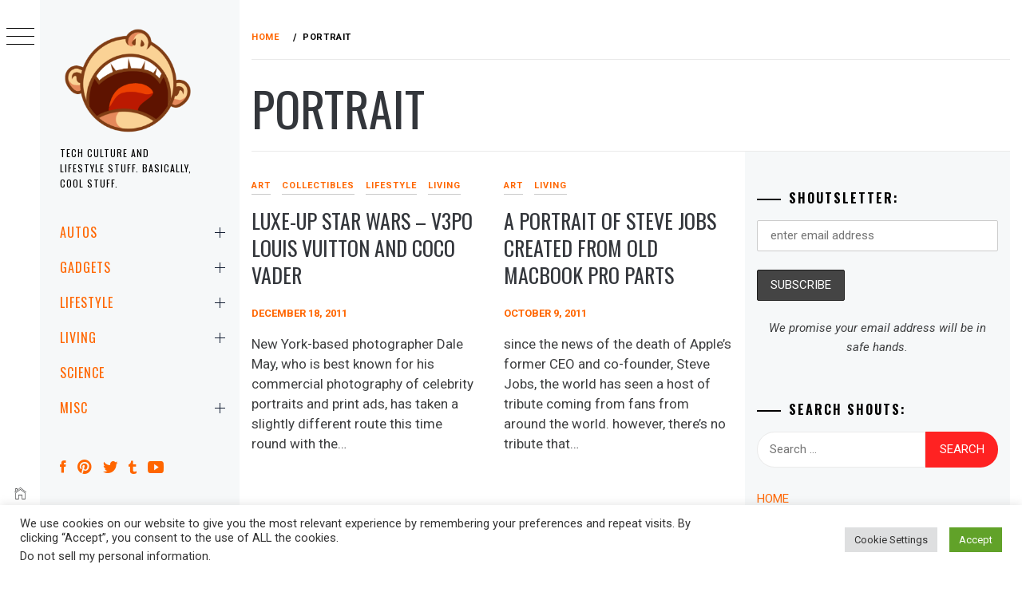

--- FILE ---
content_type: text/html; charset=utf-8
request_url: https://www.google.com/recaptcha/api2/anchor?ar=1&k=6LcAxQYjAAAAAKZZUEfD1juCbBrME2snZ3ePf3ls&co=aHR0cHM6Ly9taWtlc2hvdXRzLmNvbTo0NDM.&hl=en&v=PoyoqOPhxBO7pBk68S4YbpHZ&size=invisible&anchor-ms=20000&execute-ms=30000&cb=hs807wp2cx5r
body_size: 48832
content:
<!DOCTYPE HTML><html dir="ltr" lang="en"><head><meta http-equiv="Content-Type" content="text/html; charset=UTF-8">
<meta http-equiv="X-UA-Compatible" content="IE=edge">
<title>reCAPTCHA</title>
<style type="text/css">
/* cyrillic-ext */
@font-face {
  font-family: 'Roboto';
  font-style: normal;
  font-weight: 400;
  font-stretch: 100%;
  src: url(//fonts.gstatic.com/s/roboto/v48/KFO7CnqEu92Fr1ME7kSn66aGLdTylUAMa3GUBHMdazTgWw.woff2) format('woff2');
  unicode-range: U+0460-052F, U+1C80-1C8A, U+20B4, U+2DE0-2DFF, U+A640-A69F, U+FE2E-FE2F;
}
/* cyrillic */
@font-face {
  font-family: 'Roboto';
  font-style: normal;
  font-weight: 400;
  font-stretch: 100%;
  src: url(//fonts.gstatic.com/s/roboto/v48/KFO7CnqEu92Fr1ME7kSn66aGLdTylUAMa3iUBHMdazTgWw.woff2) format('woff2');
  unicode-range: U+0301, U+0400-045F, U+0490-0491, U+04B0-04B1, U+2116;
}
/* greek-ext */
@font-face {
  font-family: 'Roboto';
  font-style: normal;
  font-weight: 400;
  font-stretch: 100%;
  src: url(//fonts.gstatic.com/s/roboto/v48/KFO7CnqEu92Fr1ME7kSn66aGLdTylUAMa3CUBHMdazTgWw.woff2) format('woff2');
  unicode-range: U+1F00-1FFF;
}
/* greek */
@font-face {
  font-family: 'Roboto';
  font-style: normal;
  font-weight: 400;
  font-stretch: 100%;
  src: url(//fonts.gstatic.com/s/roboto/v48/KFO7CnqEu92Fr1ME7kSn66aGLdTylUAMa3-UBHMdazTgWw.woff2) format('woff2');
  unicode-range: U+0370-0377, U+037A-037F, U+0384-038A, U+038C, U+038E-03A1, U+03A3-03FF;
}
/* math */
@font-face {
  font-family: 'Roboto';
  font-style: normal;
  font-weight: 400;
  font-stretch: 100%;
  src: url(//fonts.gstatic.com/s/roboto/v48/KFO7CnqEu92Fr1ME7kSn66aGLdTylUAMawCUBHMdazTgWw.woff2) format('woff2');
  unicode-range: U+0302-0303, U+0305, U+0307-0308, U+0310, U+0312, U+0315, U+031A, U+0326-0327, U+032C, U+032F-0330, U+0332-0333, U+0338, U+033A, U+0346, U+034D, U+0391-03A1, U+03A3-03A9, U+03B1-03C9, U+03D1, U+03D5-03D6, U+03F0-03F1, U+03F4-03F5, U+2016-2017, U+2034-2038, U+203C, U+2040, U+2043, U+2047, U+2050, U+2057, U+205F, U+2070-2071, U+2074-208E, U+2090-209C, U+20D0-20DC, U+20E1, U+20E5-20EF, U+2100-2112, U+2114-2115, U+2117-2121, U+2123-214F, U+2190, U+2192, U+2194-21AE, U+21B0-21E5, U+21F1-21F2, U+21F4-2211, U+2213-2214, U+2216-22FF, U+2308-230B, U+2310, U+2319, U+231C-2321, U+2336-237A, U+237C, U+2395, U+239B-23B7, U+23D0, U+23DC-23E1, U+2474-2475, U+25AF, U+25B3, U+25B7, U+25BD, U+25C1, U+25CA, U+25CC, U+25FB, U+266D-266F, U+27C0-27FF, U+2900-2AFF, U+2B0E-2B11, U+2B30-2B4C, U+2BFE, U+3030, U+FF5B, U+FF5D, U+1D400-1D7FF, U+1EE00-1EEFF;
}
/* symbols */
@font-face {
  font-family: 'Roboto';
  font-style: normal;
  font-weight: 400;
  font-stretch: 100%;
  src: url(//fonts.gstatic.com/s/roboto/v48/KFO7CnqEu92Fr1ME7kSn66aGLdTylUAMaxKUBHMdazTgWw.woff2) format('woff2');
  unicode-range: U+0001-000C, U+000E-001F, U+007F-009F, U+20DD-20E0, U+20E2-20E4, U+2150-218F, U+2190, U+2192, U+2194-2199, U+21AF, U+21E6-21F0, U+21F3, U+2218-2219, U+2299, U+22C4-22C6, U+2300-243F, U+2440-244A, U+2460-24FF, U+25A0-27BF, U+2800-28FF, U+2921-2922, U+2981, U+29BF, U+29EB, U+2B00-2BFF, U+4DC0-4DFF, U+FFF9-FFFB, U+10140-1018E, U+10190-1019C, U+101A0, U+101D0-101FD, U+102E0-102FB, U+10E60-10E7E, U+1D2C0-1D2D3, U+1D2E0-1D37F, U+1F000-1F0FF, U+1F100-1F1AD, U+1F1E6-1F1FF, U+1F30D-1F30F, U+1F315, U+1F31C, U+1F31E, U+1F320-1F32C, U+1F336, U+1F378, U+1F37D, U+1F382, U+1F393-1F39F, U+1F3A7-1F3A8, U+1F3AC-1F3AF, U+1F3C2, U+1F3C4-1F3C6, U+1F3CA-1F3CE, U+1F3D4-1F3E0, U+1F3ED, U+1F3F1-1F3F3, U+1F3F5-1F3F7, U+1F408, U+1F415, U+1F41F, U+1F426, U+1F43F, U+1F441-1F442, U+1F444, U+1F446-1F449, U+1F44C-1F44E, U+1F453, U+1F46A, U+1F47D, U+1F4A3, U+1F4B0, U+1F4B3, U+1F4B9, U+1F4BB, U+1F4BF, U+1F4C8-1F4CB, U+1F4D6, U+1F4DA, U+1F4DF, U+1F4E3-1F4E6, U+1F4EA-1F4ED, U+1F4F7, U+1F4F9-1F4FB, U+1F4FD-1F4FE, U+1F503, U+1F507-1F50B, U+1F50D, U+1F512-1F513, U+1F53E-1F54A, U+1F54F-1F5FA, U+1F610, U+1F650-1F67F, U+1F687, U+1F68D, U+1F691, U+1F694, U+1F698, U+1F6AD, U+1F6B2, U+1F6B9-1F6BA, U+1F6BC, U+1F6C6-1F6CF, U+1F6D3-1F6D7, U+1F6E0-1F6EA, U+1F6F0-1F6F3, U+1F6F7-1F6FC, U+1F700-1F7FF, U+1F800-1F80B, U+1F810-1F847, U+1F850-1F859, U+1F860-1F887, U+1F890-1F8AD, U+1F8B0-1F8BB, U+1F8C0-1F8C1, U+1F900-1F90B, U+1F93B, U+1F946, U+1F984, U+1F996, U+1F9E9, U+1FA00-1FA6F, U+1FA70-1FA7C, U+1FA80-1FA89, U+1FA8F-1FAC6, U+1FACE-1FADC, U+1FADF-1FAE9, U+1FAF0-1FAF8, U+1FB00-1FBFF;
}
/* vietnamese */
@font-face {
  font-family: 'Roboto';
  font-style: normal;
  font-weight: 400;
  font-stretch: 100%;
  src: url(//fonts.gstatic.com/s/roboto/v48/KFO7CnqEu92Fr1ME7kSn66aGLdTylUAMa3OUBHMdazTgWw.woff2) format('woff2');
  unicode-range: U+0102-0103, U+0110-0111, U+0128-0129, U+0168-0169, U+01A0-01A1, U+01AF-01B0, U+0300-0301, U+0303-0304, U+0308-0309, U+0323, U+0329, U+1EA0-1EF9, U+20AB;
}
/* latin-ext */
@font-face {
  font-family: 'Roboto';
  font-style: normal;
  font-weight: 400;
  font-stretch: 100%;
  src: url(//fonts.gstatic.com/s/roboto/v48/KFO7CnqEu92Fr1ME7kSn66aGLdTylUAMa3KUBHMdazTgWw.woff2) format('woff2');
  unicode-range: U+0100-02BA, U+02BD-02C5, U+02C7-02CC, U+02CE-02D7, U+02DD-02FF, U+0304, U+0308, U+0329, U+1D00-1DBF, U+1E00-1E9F, U+1EF2-1EFF, U+2020, U+20A0-20AB, U+20AD-20C0, U+2113, U+2C60-2C7F, U+A720-A7FF;
}
/* latin */
@font-face {
  font-family: 'Roboto';
  font-style: normal;
  font-weight: 400;
  font-stretch: 100%;
  src: url(//fonts.gstatic.com/s/roboto/v48/KFO7CnqEu92Fr1ME7kSn66aGLdTylUAMa3yUBHMdazQ.woff2) format('woff2');
  unicode-range: U+0000-00FF, U+0131, U+0152-0153, U+02BB-02BC, U+02C6, U+02DA, U+02DC, U+0304, U+0308, U+0329, U+2000-206F, U+20AC, U+2122, U+2191, U+2193, U+2212, U+2215, U+FEFF, U+FFFD;
}
/* cyrillic-ext */
@font-face {
  font-family: 'Roboto';
  font-style: normal;
  font-weight: 500;
  font-stretch: 100%;
  src: url(//fonts.gstatic.com/s/roboto/v48/KFO7CnqEu92Fr1ME7kSn66aGLdTylUAMa3GUBHMdazTgWw.woff2) format('woff2');
  unicode-range: U+0460-052F, U+1C80-1C8A, U+20B4, U+2DE0-2DFF, U+A640-A69F, U+FE2E-FE2F;
}
/* cyrillic */
@font-face {
  font-family: 'Roboto';
  font-style: normal;
  font-weight: 500;
  font-stretch: 100%;
  src: url(//fonts.gstatic.com/s/roboto/v48/KFO7CnqEu92Fr1ME7kSn66aGLdTylUAMa3iUBHMdazTgWw.woff2) format('woff2');
  unicode-range: U+0301, U+0400-045F, U+0490-0491, U+04B0-04B1, U+2116;
}
/* greek-ext */
@font-face {
  font-family: 'Roboto';
  font-style: normal;
  font-weight: 500;
  font-stretch: 100%;
  src: url(//fonts.gstatic.com/s/roboto/v48/KFO7CnqEu92Fr1ME7kSn66aGLdTylUAMa3CUBHMdazTgWw.woff2) format('woff2');
  unicode-range: U+1F00-1FFF;
}
/* greek */
@font-face {
  font-family: 'Roboto';
  font-style: normal;
  font-weight: 500;
  font-stretch: 100%;
  src: url(//fonts.gstatic.com/s/roboto/v48/KFO7CnqEu92Fr1ME7kSn66aGLdTylUAMa3-UBHMdazTgWw.woff2) format('woff2');
  unicode-range: U+0370-0377, U+037A-037F, U+0384-038A, U+038C, U+038E-03A1, U+03A3-03FF;
}
/* math */
@font-face {
  font-family: 'Roboto';
  font-style: normal;
  font-weight: 500;
  font-stretch: 100%;
  src: url(//fonts.gstatic.com/s/roboto/v48/KFO7CnqEu92Fr1ME7kSn66aGLdTylUAMawCUBHMdazTgWw.woff2) format('woff2');
  unicode-range: U+0302-0303, U+0305, U+0307-0308, U+0310, U+0312, U+0315, U+031A, U+0326-0327, U+032C, U+032F-0330, U+0332-0333, U+0338, U+033A, U+0346, U+034D, U+0391-03A1, U+03A3-03A9, U+03B1-03C9, U+03D1, U+03D5-03D6, U+03F0-03F1, U+03F4-03F5, U+2016-2017, U+2034-2038, U+203C, U+2040, U+2043, U+2047, U+2050, U+2057, U+205F, U+2070-2071, U+2074-208E, U+2090-209C, U+20D0-20DC, U+20E1, U+20E5-20EF, U+2100-2112, U+2114-2115, U+2117-2121, U+2123-214F, U+2190, U+2192, U+2194-21AE, U+21B0-21E5, U+21F1-21F2, U+21F4-2211, U+2213-2214, U+2216-22FF, U+2308-230B, U+2310, U+2319, U+231C-2321, U+2336-237A, U+237C, U+2395, U+239B-23B7, U+23D0, U+23DC-23E1, U+2474-2475, U+25AF, U+25B3, U+25B7, U+25BD, U+25C1, U+25CA, U+25CC, U+25FB, U+266D-266F, U+27C0-27FF, U+2900-2AFF, U+2B0E-2B11, U+2B30-2B4C, U+2BFE, U+3030, U+FF5B, U+FF5D, U+1D400-1D7FF, U+1EE00-1EEFF;
}
/* symbols */
@font-face {
  font-family: 'Roboto';
  font-style: normal;
  font-weight: 500;
  font-stretch: 100%;
  src: url(//fonts.gstatic.com/s/roboto/v48/KFO7CnqEu92Fr1ME7kSn66aGLdTylUAMaxKUBHMdazTgWw.woff2) format('woff2');
  unicode-range: U+0001-000C, U+000E-001F, U+007F-009F, U+20DD-20E0, U+20E2-20E4, U+2150-218F, U+2190, U+2192, U+2194-2199, U+21AF, U+21E6-21F0, U+21F3, U+2218-2219, U+2299, U+22C4-22C6, U+2300-243F, U+2440-244A, U+2460-24FF, U+25A0-27BF, U+2800-28FF, U+2921-2922, U+2981, U+29BF, U+29EB, U+2B00-2BFF, U+4DC0-4DFF, U+FFF9-FFFB, U+10140-1018E, U+10190-1019C, U+101A0, U+101D0-101FD, U+102E0-102FB, U+10E60-10E7E, U+1D2C0-1D2D3, U+1D2E0-1D37F, U+1F000-1F0FF, U+1F100-1F1AD, U+1F1E6-1F1FF, U+1F30D-1F30F, U+1F315, U+1F31C, U+1F31E, U+1F320-1F32C, U+1F336, U+1F378, U+1F37D, U+1F382, U+1F393-1F39F, U+1F3A7-1F3A8, U+1F3AC-1F3AF, U+1F3C2, U+1F3C4-1F3C6, U+1F3CA-1F3CE, U+1F3D4-1F3E0, U+1F3ED, U+1F3F1-1F3F3, U+1F3F5-1F3F7, U+1F408, U+1F415, U+1F41F, U+1F426, U+1F43F, U+1F441-1F442, U+1F444, U+1F446-1F449, U+1F44C-1F44E, U+1F453, U+1F46A, U+1F47D, U+1F4A3, U+1F4B0, U+1F4B3, U+1F4B9, U+1F4BB, U+1F4BF, U+1F4C8-1F4CB, U+1F4D6, U+1F4DA, U+1F4DF, U+1F4E3-1F4E6, U+1F4EA-1F4ED, U+1F4F7, U+1F4F9-1F4FB, U+1F4FD-1F4FE, U+1F503, U+1F507-1F50B, U+1F50D, U+1F512-1F513, U+1F53E-1F54A, U+1F54F-1F5FA, U+1F610, U+1F650-1F67F, U+1F687, U+1F68D, U+1F691, U+1F694, U+1F698, U+1F6AD, U+1F6B2, U+1F6B9-1F6BA, U+1F6BC, U+1F6C6-1F6CF, U+1F6D3-1F6D7, U+1F6E0-1F6EA, U+1F6F0-1F6F3, U+1F6F7-1F6FC, U+1F700-1F7FF, U+1F800-1F80B, U+1F810-1F847, U+1F850-1F859, U+1F860-1F887, U+1F890-1F8AD, U+1F8B0-1F8BB, U+1F8C0-1F8C1, U+1F900-1F90B, U+1F93B, U+1F946, U+1F984, U+1F996, U+1F9E9, U+1FA00-1FA6F, U+1FA70-1FA7C, U+1FA80-1FA89, U+1FA8F-1FAC6, U+1FACE-1FADC, U+1FADF-1FAE9, U+1FAF0-1FAF8, U+1FB00-1FBFF;
}
/* vietnamese */
@font-face {
  font-family: 'Roboto';
  font-style: normal;
  font-weight: 500;
  font-stretch: 100%;
  src: url(//fonts.gstatic.com/s/roboto/v48/KFO7CnqEu92Fr1ME7kSn66aGLdTylUAMa3OUBHMdazTgWw.woff2) format('woff2');
  unicode-range: U+0102-0103, U+0110-0111, U+0128-0129, U+0168-0169, U+01A0-01A1, U+01AF-01B0, U+0300-0301, U+0303-0304, U+0308-0309, U+0323, U+0329, U+1EA0-1EF9, U+20AB;
}
/* latin-ext */
@font-face {
  font-family: 'Roboto';
  font-style: normal;
  font-weight: 500;
  font-stretch: 100%;
  src: url(//fonts.gstatic.com/s/roboto/v48/KFO7CnqEu92Fr1ME7kSn66aGLdTylUAMa3KUBHMdazTgWw.woff2) format('woff2');
  unicode-range: U+0100-02BA, U+02BD-02C5, U+02C7-02CC, U+02CE-02D7, U+02DD-02FF, U+0304, U+0308, U+0329, U+1D00-1DBF, U+1E00-1E9F, U+1EF2-1EFF, U+2020, U+20A0-20AB, U+20AD-20C0, U+2113, U+2C60-2C7F, U+A720-A7FF;
}
/* latin */
@font-face {
  font-family: 'Roboto';
  font-style: normal;
  font-weight: 500;
  font-stretch: 100%;
  src: url(//fonts.gstatic.com/s/roboto/v48/KFO7CnqEu92Fr1ME7kSn66aGLdTylUAMa3yUBHMdazQ.woff2) format('woff2');
  unicode-range: U+0000-00FF, U+0131, U+0152-0153, U+02BB-02BC, U+02C6, U+02DA, U+02DC, U+0304, U+0308, U+0329, U+2000-206F, U+20AC, U+2122, U+2191, U+2193, U+2212, U+2215, U+FEFF, U+FFFD;
}
/* cyrillic-ext */
@font-face {
  font-family: 'Roboto';
  font-style: normal;
  font-weight: 900;
  font-stretch: 100%;
  src: url(//fonts.gstatic.com/s/roboto/v48/KFO7CnqEu92Fr1ME7kSn66aGLdTylUAMa3GUBHMdazTgWw.woff2) format('woff2');
  unicode-range: U+0460-052F, U+1C80-1C8A, U+20B4, U+2DE0-2DFF, U+A640-A69F, U+FE2E-FE2F;
}
/* cyrillic */
@font-face {
  font-family: 'Roboto';
  font-style: normal;
  font-weight: 900;
  font-stretch: 100%;
  src: url(//fonts.gstatic.com/s/roboto/v48/KFO7CnqEu92Fr1ME7kSn66aGLdTylUAMa3iUBHMdazTgWw.woff2) format('woff2');
  unicode-range: U+0301, U+0400-045F, U+0490-0491, U+04B0-04B1, U+2116;
}
/* greek-ext */
@font-face {
  font-family: 'Roboto';
  font-style: normal;
  font-weight: 900;
  font-stretch: 100%;
  src: url(//fonts.gstatic.com/s/roboto/v48/KFO7CnqEu92Fr1ME7kSn66aGLdTylUAMa3CUBHMdazTgWw.woff2) format('woff2');
  unicode-range: U+1F00-1FFF;
}
/* greek */
@font-face {
  font-family: 'Roboto';
  font-style: normal;
  font-weight: 900;
  font-stretch: 100%;
  src: url(//fonts.gstatic.com/s/roboto/v48/KFO7CnqEu92Fr1ME7kSn66aGLdTylUAMa3-UBHMdazTgWw.woff2) format('woff2');
  unicode-range: U+0370-0377, U+037A-037F, U+0384-038A, U+038C, U+038E-03A1, U+03A3-03FF;
}
/* math */
@font-face {
  font-family: 'Roboto';
  font-style: normal;
  font-weight: 900;
  font-stretch: 100%;
  src: url(//fonts.gstatic.com/s/roboto/v48/KFO7CnqEu92Fr1ME7kSn66aGLdTylUAMawCUBHMdazTgWw.woff2) format('woff2');
  unicode-range: U+0302-0303, U+0305, U+0307-0308, U+0310, U+0312, U+0315, U+031A, U+0326-0327, U+032C, U+032F-0330, U+0332-0333, U+0338, U+033A, U+0346, U+034D, U+0391-03A1, U+03A3-03A9, U+03B1-03C9, U+03D1, U+03D5-03D6, U+03F0-03F1, U+03F4-03F5, U+2016-2017, U+2034-2038, U+203C, U+2040, U+2043, U+2047, U+2050, U+2057, U+205F, U+2070-2071, U+2074-208E, U+2090-209C, U+20D0-20DC, U+20E1, U+20E5-20EF, U+2100-2112, U+2114-2115, U+2117-2121, U+2123-214F, U+2190, U+2192, U+2194-21AE, U+21B0-21E5, U+21F1-21F2, U+21F4-2211, U+2213-2214, U+2216-22FF, U+2308-230B, U+2310, U+2319, U+231C-2321, U+2336-237A, U+237C, U+2395, U+239B-23B7, U+23D0, U+23DC-23E1, U+2474-2475, U+25AF, U+25B3, U+25B7, U+25BD, U+25C1, U+25CA, U+25CC, U+25FB, U+266D-266F, U+27C0-27FF, U+2900-2AFF, U+2B0E-2B11, U+2B30-2B4C, U+2BFE, U+3030, U+FF5B, U+FF5D, U+1D400-1D7FF, U+1EE00-1EEFF;
}
/* symbols */
@font-face {
  font-family: 'Roboto';
  font-style: normal;
  font-weight: 900;
  font-stretch: 100%;
  src: url(//fonts.gstatic.com/s/roboto/v48/KFO7CnqEu92Fr1ME7kSn66aGLdTylUAMaxKUBHMdazTgWw.woff2) format('woff2');
  unicode-range: U+0001-000C, U+000E-001F, U+007F-009F, U+20DD-20E0, U+20E2-20E4, U+2150-218F, U+2190, U+2192, U+2194-2199, U+21AF, U+21E6-21F0, U+21F3, U+2218-2219, U+2299, U+22C4-22C6, U+2300-243F, U+2440-244A, U+2460-24FF, U+25A0-27BF, U+2800-28FF, U+2921-2922, U+2981, U+29BF, U+29EB, U+2B00-2BFF, U+4DC0-4DFF, U+FFF9-FFFB, U+10140-1018E, U+10190-1019C, U+101A0, U+101D0-101FD, U+102E0-102FB, U+10E60-10E7E, U+1D2C0-1D2D3, U+1D2E0-1D37F, U+1F000-1F0FF, U+1F100-1F1AD, U+1F1E6-1F1FF, U+1F30D-1F30F, U+1F315, U+1F31C, U+1F31E, U+1F320-1F32C, U+1F336, U+1F378, U+1F37D, U+1F382, U+1F393-1F39F, U+1F3A7-1F3A8, U+1F3AC-1F3AF, U+1F3C2, U+1F3C4-1F3C6, U+1F3CA-1F3CE, U+1F3D4-1F3E0, U+1F3ED, U+1F3F1-1F3F3, U+1F3F5-1F3F7, U+1F408, U+1F415, U+1F41F, U+1F426, U+1F43F, U+1F441-1F442, U+1F444, U+1F446-1F449, U+1F44C-1F44E, U+1F453, U+1F46A, U+1F47D, U+1F4A3, U+1F4B0, U+1F4B3, U+1F4B9, U+1F4BB, U+1F4BF, U+1F4C8-1F4CB, U+1F4D6, U+1F4DA, U+1F4DF, U+1F4E3-1F4E6, U+1F4EA-1F4ED, U+1F4F7, U+1F4F9-1F4FB, U+1F4FD-1F4FE, U+1F503, U+1F507-1F50B, U+1F50D, U+1F512-1F513, U+1F53E-1F54A, U+1F54F-1F5FA, U+1F610, U+1F650-1F67F, U+1F687, U+1F68D, U+1F691, U+1F694, U+1F698, U+1F6AD, U+1F6B2, U+1F6B9-1F6BA, U+1F6BC, U+1F6C6-1F6CF, U+1F6D3-1F6D7, U+1F6E0-1F6EA, U+1F6F0-1F6F3, U+1F6F7-1F6FC, U+1F700-1F7FF, U+1F800-1F80B, U+1F810-1F847, U+1F850-1F859, U+1F860-1F887, U+1F890-1F8AD, U+1F8B0-1F8BB, U+1F8C0-1F8C1, U+1F900-1F90B, U+1F93B, U+1F946, U+1F984, U+1F996, U+1F9E9, U+1FA00-1FA6F, U+1FA70-1FA7C, U+1FA80-1FA89, U+1FA8F-1FAC6, U+1FACE-1FADC, U+1FADF-1FAE9, U+1FAF0-1FAF8, U+1FB00-1FBFF;
}
/* vietnamese */
@font-face {
  font-family: 'Roboto';
  font-style: normal;
  font-weight: 900;
  font-stretch: 100%;
  src: url(//fonts.gstatic.com/s/roboto/v48/KFO7CnqEu92Fr1ME7kSn66aGLdTylUAMa3OUBHMdazTgWw.woff2) format('woff2');
  unicode-range: U+0102-0103, U+0110-0111, U+0128-0129, U+0168-0169, U+01A0-01A1, U+01AF-01B0, U+0300-0301, U+0303-0304, U+0308-0309, U+0323, U+0329, U+1EA0-1EF9, U+20AB;
}
/* latin-ext */
@font-face {
  font-family: 'Roboto';
  font-style: normal;
  font-weight: 900;
  font-stretch: 100%;
  src: url(//fonts.gstatic.com/s/roboto/v48/KFO7CnqEu92Fr1ME7kSn66aGLdTylUAMa3KUBHMdazTgWw.woff2) format('woff2');
  unicode-range: U+0100-02BA, U+02BD-02C5, U+02C7-02CC, U+02CE-02D7, U+02DD-02FF, U+0304, U+0308, U+0329, U+1D00-1DBF, U+1E00-1E9F, U+1EF2-1EFF, U+2020, U+20A0-20AB, U+20AD-20C0, U+2113, U+2C60-2C7F, U+A720-A7FF;
}
/* latin */
@font-face {
  font-family: 'Roboto';
  font-style: normal;
  font-weight: 900;
  font-stretch: 100%;
  src: url(//fonts.gstatic.com/s/roboto/v48/KFO7CnqEu92Fr1ME7kSn66aGLdTylUAMa3yUBHMdazQ.woff2) format('woff2');
  unicode-range: U+0000-00FF, U+0131, U+0152-0153, U+02BB-02BC, U+02C6, U+02DA, U+02DC, U+0304, U+0308, U+0329, U+2000-206F, U+20AC, U+2122, U+2191, U+2193, U+2212, U+2215, U+FEFF, U+FFFD;
}

</style>
<link rel="stylesheet" type="text/css" href="https://www.gstatic.com/recaptcha/releases/PoyoqOPhxBO7pBk68S4YbpHZ/styles__ltr.css">
<script nonce="RFrtcHJ6xQLmAMvlshgPvw" type="text/javascript">window['__recaptcha_api'] = 'https://www.google.com/recaptcha/api2/';</script>
<script type="text/javascript" src="https://www.gstatic.com/recaptcha/releases/PoyoqOPhxBO7pBk68S4YbpHZ/recaptcha__en.js" nonce="RFrtcHJ6xQLmAMvlshgPvw">
      
    </script></head>
<body><div id="rc-anchor-alert" class="rc-anchor-alert"></div>
<input type="hidden" id="recaptcha-token" value="[base64]">
<script type="text/javascript" nonce="RFrtcHJ6xQLmAMvlshgPvw">
      recaptcha.anchor.Main.init("[\x22ainput\x22,[\x22bgdata\x22,\x22\x22,\[base64]/[base64]/[base64]/bmV3IHJbeF0oY1swXSk6RT09Mj9uZXcgclt4XShjWzBdLGNbMV0pOkU9PTM/bmV3IHJbeF0oY1swXSxjWzFdLGNbMl0pOkU9PTQ/[base64]/[base64]/[base64]/[base64]/[base64]/[base64]/[base64]/[base64]\x22,\[base64]\\u003d\\u003d\x22,\x22woDCgcKCQmtpw6LCikxYwrsDOcOjTRk2UhYqYcKUw5vDlcOfwpTCisOqw4JLwoRScAvDpMKTTnHCjz5hwq97fcKhwpzCj8KLw5DDpMOsw4ASwpUfw7nDuMKxN8KswqXDtUxqRW7CnsOOw7Vyw4k2wpgkwq/CuDc4XhRhAFxDZ8OsEcOId8KNwpvCv8KvQ8OCw5hywptnw70MNhvCuiMeTwvCsgLCrcKDw7TCiG1HZ8O5w7nCm8K3b8O3w6XCgV94w7DCtW4Zw4xHFcK5BXnCvWVGZcO4PsKZJ8Kaw60/[base64]/CkcKqw5jDihbDqsKHw4zCtSBaw4Z2asOWBDhQcsOIQ8O8w7/[base64]/w57DlMKPw47Ci8OjAcKYRQfCtFDDhcOOwojCp8O1w5zCsMKXA8OFw7k3XldvNVDDj8OpKcOAwoxyw6YKw4HDpsKOw6cqwp7DmcKVdMOuw4Bhw449C8OwdCTCu3/[base64]/Dm0VywocPw7XCuMO1KhTDgXjCrxfCsw0Aw7TDv3LDo17DuF/CkcKuw6PCm3QtbMOLw4zDjCJzwqjDuwXCvznDm8KeXMKpWW7CtMOPw6PDhnHDtgAewqZrwpPDgcKWMMKmcsOZb8OxwqdCw5xmw5sAwq8Gw7TDpWPDocKPwpLDhMKIw7bDusOYw7JiKhvDlnxIw68LKsOWwpJIf8OATz57wpITwrlawoDDmHDCnk/DlwDDjF0sazZtGcKfVSvCsMO2wo9tKMO7LMOow6PCkz7CgsO0eMOZw6U/wqAgE1QIw6VawqgtLsOxPsOFEkVTwrbDisOgw5/Cv8OhN8Oaw4PDm8OfQMKSLG/[base64]/CpwccwqTDoMOmQsOywol2WcO1wphkfsOCw4xiBcKBNcO8bjtPwpfDrD3DtsOzL8KrwpDCucO7wodjw7XCtG/CosODw4vCgGjDncKmwrJJw7fDix4Gw5t+BXHDpsKYwr7CujIZdcO4YsKMIhRQOlnDk8K5w43Cg8O2wpR1worDl8O6QTw6wojCpGHCnsKmwo07N8KOwobDqcKZCS7DqcKIbVfCnScFwobDpT8mw6ZAwogCw64kw4bDo8OzHsKvw495bDYWBsO3w55iwrQTZxlbHirDrn/Csitaw7DDmSJFPlEZw7prw7jDvcOAK8K4w67Cl8KeLcOAHcOlwrkTw7bCr21UwqxOwpxRPMOzw4jCpsOda3PCs8Ouwqx7BMOVwpPCpMK9JcO/woRrTzLDpXoKw7zCpwHDuMOQEsOvNTNZw6/CqDIVwpVNcMK3CHXDocKPw60DwqbCicKieMOWw508BMKzCcO/w50Rw6hhw4vChMOJwpwJw7PCh8KJwovDg8KoJsODw4EldHxuZcK2TlTCgGzClSPDocKGV2gvwrtNw70lw6PCqwFlw5PClsKNwoUJAsOrwpnDujgAwr5AZGjCokZcw7lmGDlUcRbDjQptAm52w6Jyw61kw5/Cg8ORw6bDkF7DrA8tw7HCkWxgRjzCssOyTzQww5tDWC3CksO3wqzDok3Dq8KswodUw4HDgMOqOMKIw6EHw63DucOmU8KdN8Ktw73CrAPChMOCVcK5w7J7w4okSsOhw7E6w6sHw47DkSrDtETDjipLTMKaZsKvA8K/w7QHYWoLKcKvNRfCvTxsLsK9wr0kKAEqw7bDjEnDr8KZY8KuwpjDp1fDssOAw4nCn2wQw7zCqEvDgsOCw5pdZ8K4MsOQw47Cs0tVDcKNw7wXD8O9w6Fwwp9oKxYrw73ClMOLw6wSCMOPwoXCpAhYH8Ofw6QtKcKBwqBUA8Kiwp7Cj23CvcOBcMOTJ3PDnhI3wqvCjm/DvFgsw5c5ZjNiaRZ7w7RoPTtYw67Drw1ze8O+YcKkCQpfKj/[base64]/[base64]/[base64]/CgMKbUcOQWj0aN1/DuRjCiMKHV8KiOcOaSkFtUwRxw4E4w5XChsKWdcOPM8KDw7pVByZ5wqVGNxvDgDgEclbCrGbCgcKrwobCtsOgw6UOd07Dg8KGwrLDiEUDw7owFMK7wqTDtDPCiHx9B8O7wqUDZ3l3N8OMPsOGGDTDv1DDmEMewo/CmVghw6PDryxIw53DhCwsewgXPyHDkMKCJ0xSL8KIbhEPwoVNJCMmXHZwMHl8w4/DtcK6wqLDgSnDoxhHwqgmw5jCiXTCk8Onw5wcLC4+J8OiwoHDpGRpw4DCscK5FUjDjMO1QsKTwq0gw5bDpForEBc4GB7Di0pcUcOVwq97wrVuwoZvw7fCq8OJw6NoCHM/N8Kbw6RKX8KEIsOBKz7Dlh8Hw5/CvXvDmMK/UGzCosOXw4TDtgcMwqrCoMOGDsONwqPDvEgJJA3CjcKUw6XCocKtKypTOTEGbcK1wpjCmcKlw7DCtwvDpjfDqsKsw4TDt3h4RMKVYcKoRml9bcOZwo06wqc1QkHDvsOcFgFXK8KIwojCnxw/w6RlEiAyRUnCkXjCpcKNw7PDg8OyMyLDisKRw6zDisKCMysaNEbCrcOodFrCrB0owrhbw4xEFHPDm8Ogw6t4Ikd8LcKMw4deLsK0w4t2N0t4PDHDvXcrXMKvwoV9wo3CrVfChsOTwrlBf8K/RnhpcEkcw7TCv8KMUMKSwpLDmTlQFnbCnUUTwqJfw4jCi21ibhNLwqPCgSE6V2Y7A8OTJMO7wpMVwpfDnBrDnFhQw73DqQYsw63CrAAed8O1wrRYw4LDocKXw5rCisKiHsO6wo3Dv0cBw7lww6F/DMKnO8KbwpIVV8OXwogXwpUGAsOuwos7XRfDnsOTwrcKw50/TsKaDMOKwqjCusKcRQ9TSyPDpgrCugDDqsKRYMO4wqjCicOXNwwhOUzCiFsIVDNcNMODw4wuwrFkeGUmEMO0wq0AQ8OFwo9/bcOOw74Fwq/[base64]/CrWHClsO9wrTCpzHCm8OmwrsmesKXFx3Di8O/[base64]/Ck8O3a0ZZbQ9xwqJzw7lUJsKmesOldQggNSHDtcKuVg8vwoMtw4hvVsOlU1gawrvDhg5qw6/[base64]/Ds8OgWVFFEmwZw7xDf8KswogqcGvCs8OMwoTDlw8AEcKqBMK5w5AMw51EIcK6PFvDgAYrWsOLw7xTw4wkH3ZAw4ZPZ1fCom/[base64]/Csg1IIS3DvFXDr1/[base64]/CqmkaUsKhw4Zjw749L0tJwqAawrDDrsKOw6rDhXlIScKuw6DCh09jwprDu8O3f8O1RFPDuhzDvD3DtcKTQF7DksOKWsOnwppbXQQeei/DmsKYGCjDvxggBBAGLmnCgTLDu8KNQMOuP8KgVGDCoBLCpRHDl35Jwogyb8OjZsOJw6vCuxEPbHfCucKeMRRGw4wvw7l7w7MiHnEdwrIpa3bCow/[base64]/DncO7asK+wo86woXDkzTClBdZJB51KHnCtMOzEknDh8KnMsKTN0NhNsK7w44rQsKYw4d1w6HCgj/Cl8KfZH/Cm0HCrVDDoMO1w4JbJcORwpLDkMOUM8O9w7rDlsOJwqBzwqrDvsO2FBYrw6zDsEwWQCXDlMOHf8OTHwcGYsKJFcO4ZkAsw4knKTzCnz/DqlPCm8KvHMOaXcORw7k7KlJKwqx7M8OCLlA+dW3CscOsw710EUYNw7odwq7Dg2DDjcOEw5vCoW8xJQ1/U38PwpZ0wrJYw5wIPMOVHsOqKsK0UFwrbifDqkBHcsO2ek8mwo/CtlZuwqjClWDCjUbDocOJwrfCosODFsOZbcKKaUXDln3DpsOow6LDr8OnGSrCo8O1bMKkwoXDrCbDlcK6SsK+SWFbVy82J8KCwpvCtHzCgcO6CsO6w47CoiXDiMOywr05wpslw5MMI8OLDh3DtsK3w5/[base64]/DqsOYwpRNWsKFw5/DocOFw7HCpXhGw63CncKuYcOdPcKywp7DlcORdMORXhkrYB7DizQuw4QkwqvDnk/Cv2jCvMKLw6DCvzXCsMOrHw3DqCwfwotlDsOkHHbDnlTCkXNsOcOoDTnCrjJTw4DClA8Tw5HCugfCrn5EwrlyaTEMwpkHwoZ6WS/DryA9S8OewoELwoDCuMKlGsO+OcKsw5vDlcOcAFhpw7nDlMKPw4ZswprDqULDnMOuwohfw49jw4HCtMKIwq9nV0LClmIYw745w4rDqcKHwqUQHyp5w5F1w5rDnyTCjMK9w6IqwqpZwqImTsKNwpfCrlt/wp4+O2Qbw7/DplfCsjhcw4sEw7/[base64]/[base64]/Di8OwwoHDtH/CvVHCmMKVwrDClxPDiBnDvBvDlMKNwrjChcOgP8OQw4kHYMK9a8O6OsK5FcKYw4VLw6Jbw5/Cl8K8wrRXSMOzwr3CrigyfsKKw6Fvwqwqw5p9w61vVMKLMcO1AsO1HhElSCZReQbDljXDhMKbJsOBwq9eSwQ6B8O7w6nDpXDDt35KQMKEwq/ChsORw7rDl8KENsOMw53DsmPCnMOpwq7DvEoROcOYwqRSwoEbwo1Vwrg0wqROw54uI3g+AcKCX8KMw49TZ8Knw7rDrcKbw67CpcKRNsKYHzDDjMK0Zi95D8O2YznDo8O6X8OVBjQkBsORNEIzwrvDjRUNeMKDw54Hw5LCnMK/wqbCksKXw7/Cp0LDm0vClMOqeGwBGDUYworDihLDmXjDtDbCvsKowoUDwpwEwpdjeWJWLwXCtVsywog/w5lew7fDpi3DkQTCqsKpOnl7w5LDmsO2w4zCrgXCncK4dcOUw798wrkefi9xcsKYw7zDncO/wqrCnMKqfMO7XR3CizJAwrvCksOKDcKqw5VGwrdeGsOrw6B+AVbDpsOzwrFtZsK1MWfChsO/VyAtVjw3GnzDvkl8NkrDkcKuFlJXUsOBEMKGw6/[base64]/CiyxXw4gJeMOhw6bDo8O3wp3CtiFpw4FpaMKhw7TCqcK4ZSM0wrQKcMKxe8K7w6gtQD/DnVk+w7XClMKNWHUJaErCkMKVA8OCwojDkMOmCMKgw4UmF8OPfzrDl1TDr8KzZMKxw5vDhsKkw45rZAEww7oUWWnDisKxw4VVIA/DjFPCssK/[base64]/Dpwp4w5vDtMKMEMOdw6M9w5NJwojCvcKSUsKLwrodw4jDssKKVFfDpGgvw7jCt8OHGXzDh2XDu8KIWMK/[base64]/CkDwLU0fCjlnDp8KgWsO/cMK4w5jCnMOtw4RpM8OEw4JvYEvDv8KvOA/[base64]/Dsz10bhMUVcOuwoEDw4jCnsK2dsOfwqTCvcKmwqXClMKQKjgOB8KIBMKSQwAiJEPCriF0w4MZW3rDosK+C8OEd8KfwrUswqDCpRoAw6fDkMKcTMOldxvCrcK3w6QlfAvCnMK3G296w7cPeMOcw6Imw6jCmSHCpxrCggXDosOqPsOHwp3DkTnDjMKhwqzDlAR/Z8OFBMKnw5nCgnjDs8O6OsKDw6HDlcOmOXFQw4/CkVPDtUnDuEREAMOwZVkuZsKew4TDuMKVRWfDu1/[base64]/CmsOBwoxAQWR/Cyk5fyk3TcKkw499ER/CoMKCVsOWw7hKTnnDuVTCjXPCocK+w5DDhn5iQHYXwoQ6DW/CjlhDwq99AsK2wrPChkzDvMO7wrJwwqbClsO0EcKkfxbDkMOAwoPCmMOmbMOLwqfCl8K8w50Owrw2wp5HwrrCvcOKw7wiwo/[base64]/[base64]/w6NDQMKEw5E2wpVbWMK4wpUrNCE0w6RgccO8w5Vqwo7ChMKFKVHDkMKsVDorw4sXw49lcQ7CnMOUMl3DmEI8CjZ0XjwKwpBCfTjCsjHDqMKtKwoyC8KuPMK2w6ZKeBfCky3Cun8Zw5UDdmLDgcO5wpLDjDLDtcOsb8OQw6IiCBhSNB3Djzp/wqPDuMOyOyXDssKLDAhQEcO1w5PDjsKgw5rCqB7DssOABHfCoMKTw5sKwo/CuBTDmsOqPcO+w64SeG4WwqfCsDpsdzTDoAA1TCUKw7w+wrbDh8O/[base64]/DGrDsD3CpMOGw4/CpwJKacOYwp5tfy1oQVbDrTIBS8KTw5p0wqddb2LChE3ClUwBw4ppw7PDpcKQwpnDocK6fX9jw4VEY8K8SwsKKSTDlTh/UCBrwr4LP1ljUG9uQ1UVNzVGwqgFVHvDsMOFbsOMw6TDtyzDrMKiPsO9RH9kwrrDj8KAZgNVw6NtYcKtwrLCoyvCjsORRjbCosK/w4XDgcO1w7cFwpzCoMOmXX0Qw5/Cjm3ClBrCh3AKUwoOTQUHwpjCtMODwp09w6fChsKCa0LDg8KRQRXCqQzDnTDDpRAIw406w4rCkBJqw5jCiy9GH37CrC4KZ33DuDkHw5/CssOVPsOywo7CucKVbcKzPsKhw4dhw4FIw7jCgXrCghYUwoTCsD9CwrjCnQPDr8OPYsOWSnRCG8OBcx9aw5zCmcOMw4kAdMKSAzHCiR/[base64]/[base64]/DosOweRFwwqvCrFTCrgrDlMKBXVoOw67CpUIkw4TCklhme1HCrsKGwogJw4jChcOtwrd6w5MCXMKKw6vCiGvCssOEwojCmMOBwpMcw4UhBR/DuEo7wqRrwop2KRbDhAstP8KoQghkfR3Dt8Kzwo3CgibCvMOuw715NsO3OcKyw5hKwq/DusOAMcKBw7lDwpBFw5Z6LyfDgilawokjw5AowrnDv8OnIcOAwq7DgDcvw4BhWMK4bGvCmTVqw443AGtpw5LCoAJSTcKsY8OWc8O3MsKFbEbDtgTDmsOLMMKKO1XClnHDmMKSOMO/w6VkTMKDS8KVw7zCu8OhwphLa8OVwr/DhwjCtMOeworCk8ODAUw9EwPDjkLDuiNTDcKPAQLDqcKhwq1LNB4zwqTCpcKrWA3Cunpuw5bCmg9kZ8KTacKCw6RJwo1/YiM4wrDDvQzCqsKaPmomYjEAOyXCjMODTx7DtS3CmgEWFcOqwpHCp8KkBjxOwrcOwq/[base64]/O8OEwpRZwqlTeXJ8wqZyKMK7w5low5XDtmp6wrhVG8KUdGxvwqbCnMOIUsOzwqQAAz4lMsOaKA7DuUJfw6/CrMKhFVzClkHCisOpK8KcbcKNbsODwofChW4ZwqQjwr3DrizCucOiEcOxwrPDm8Otw79WwppAw4wYMDLDocKrGMKBVcOvT3vDq3XDjcK9w6/DgX4/[base64]/[base64]/Cq2/Cq2nDrsKWwrpfDBlwRcOUwrItPcKfwrPDnsO/Yi7Ds8OWUsOQwqzCvcK+ScKtGQBfbXfCocK0Y8O+Rh9cw4PCnXoCYcOfBVdpwpvDn8KOfXzChsKQw4tqIcKLWsOpwpJLw7dgfsOZw4ATKCJnYR5BaV/[base64]/[base64]/DjsO4wr7Cn8KDaFFIdsKuVnNMwp7CpsKvwqrChMKhB8ONSyBWRBN3SWsYfcKESsKLwqnDgsKUwqoiw4zCs8OFw71bZMKUQsO3csO1w7wjw57ClsOKw6LDs8KmwpE/[base64]/Dpy/Ch8OSwrTCjwZlwp/Ct17DqVojFlTClG8mI0TCq8OKFsKGw5wMwodAw6cRR25ZIFvDksKgwqnChz9/wr7DtGLDnwfDh8O/w4I4OTI3RsKwwpjDmcKfbMK3w6BkwrZVw58AMMOzwpdhw6lHw5ltD8KWDDVHA8Kow74PwovDlcOwwoAow7DClwbDhgzCmsOuX0xbLsK6MsK4IBZOw6IqwqVpw7wJwrYwwpDCvQDDhsO1CMOKw5Ztw4XCo8K7dMKOw6HDiz5XYDXDrTPCqsKYBcKgMcOZZj1Xw4E9w4/Dj1Igwq3Du29lacOkfl7Ct8O0IsO1ZGBTEcOHw4Qww6A8w7vChA/DkRl/w4k3Y1HCmsOJw77DlsKGwoMdaSIdw4duwo3DpsOfw60Iwqwnw5LCtEc7wrNzw5JEwosIw49Dw6nClcKxHk3CiX50wrYveQQmwqDCjMOTJMK9I37CqcKAe8Kdwp/Dt8OPKMOpw6/CgcOswpV8woxIcMKewowFwostJFNyTXhQL8Kzbh7Do8KZXcK/cMKSw4pUwrVXFF8xaMOUw5HDpgcqe8K3w4HCrMKfwpbDjBlvwr7CnX4Qw70sw6cFw4TCpMOQwpgVWMKIJVwzXjbCswFRwpBqBGk3wp/CqMKhwo3Cun07wo/DgMOaGHrCncOCw5PCucOhw7bCkVzDhMK7bMO2O8K9wpzCiMKuw4bClsOwwovCisKXw4JnSg9Fwq/Ds0fCrBROYsKNOMKdwqTCjcKCw68cwobCu8Khw4UdCAVoDmx8wplDw6TDnMOAP8KRH1fCu8KzwrXDpsOfCsO9V8OtCsKMXcO/[base64]/Drid6X8OFei/[base64]/CusOvUUTDlkVkwrBFwr50wokKwpo0wo8OTUnDkFvDjcOMARw2MCjCssKqwpkTNF/[base64]/Ctx/CtcOcU1TCmRLCtgXCnlFLMmURaQwCw4FRDMK4TcOFw4F2dXLCtsOmw7bDikrCkMOCEh5fWWrDusK/[base64]/CmRAhWMKSwpXDrVY3NhHCsQoqwq1KI8KoeFF7RnjCtmhpwoltwpXDsEzDsVwSw5pcFzTCqyPCrsO6woh0U2/DgsKswqPCmsODw7MKBMOMRCjCi8O1GV46w6QLCURfTcOrUcKRPWvCiWhmfDDCkX9NwpJNYGfChcOmJsOew6zDoUrCmsKzw5XCtMOtZkZxwp3Dh8KNwoFhwrJVK8KOFcOaQcO5w4kowofDnRvCk8OOIw/CkUnChMKuajnDj8OsScOWw7zCp8OywpMXwqNGRlPDuMKlFCIVwp/CqVPDrW3DigtsTjcNwqTDiEw9MXnDtXvDi8OJWhlUw5BXKxokUsKNc8OYHWjDpEzDosOqwrERwoJSKkZew4dhwr7Chj3DrkQMMMKXL0UEw4J+WsKbasOsw43CnR13wp5rw6/[base64]/DkcKaw5zDh8OBD8KJd8OZdWd3wpoQwoopE1nDlw/Co1/[base64]/wqluw7F1Nixtw6rDuMKSETbDmh1qw7/CnRJyDsK4w5PCrsKUw69cw691VMOBCHXCkDnDiFY6EMKHwo4Aw4fDnXdxw6ZwVsKww7LCu8KGPirDpFV9wpbCrxtlwpZnZn/[base64]/CgMOtEMOUKjHDn3owP8OJcl7DtcOGacKDN8Kcw4bChsKxwrA/[base64]/wqXDr24Zw5PCn8O/w5wtwpnCoMODcFknw6Aww6YNWMKoeV/Djk3CrMOid1JLQlPDhsKlcgDCkHIRw6cWw6dKAB8iYXfCusKlW2rCs8K4acK+a8O7wptcd8KBc0I2w6fDlF3DmigBw7k3awhbw7t3wqPDk1LDlgEOCUUqw6jDpsKKw4w7wrIQCsKJwrEJwpPClcOXw5XDmS/[base64]/wr7DsMKiw71iwrY7w63DtkvDpMOqwoPCrWvDj8KtCEE6wr81w4p4V8K3wptLf8KVw4rDtCTDiiXDuzc7w5R0wrvDiy/DuMKNWcOVwq/CpMKow6okNwfDrxVcwoRvwqhewoY3w4FyIsKaFhjCt8KNw7bCvMK+UFtKwrxbbh5ww7DDjXrCt3kzccO1C2zDpXTCksK1wpHDsxAGw4/CvcKRwq8keMOhw7/DgQ/[base64]/Cl8Orw6RLwqfDow9LL8Orw5c6MkfCgcKRw5jCmFDDggTCnsOaw4NpAgR7w65Fw57CiMKiw79jwr7Dt381wrLCiMO8DnlRw4thw5AAw7t3w78vJMO0w5RnXDIUGE/Ck2wxN2ILwojCp0B+DWDDgS/[base64]/Csh7CoMKtwotUw5JRwqPCl8OnbMO+QRfCp8KNwqkHw4Zow7low6VMw6pwwp9Cw78OL15pw6wnA1gHXCzCjFI1w4TCisKPw6LChcK+ScObK8Ksw5xPwpl4emrCliMaMm8awpPDvRAtw57DvMKbw5kdSQxawpbCqcKdTC/Ci8KYH8KILCPCsEgVKxPDpsOQcl1ceMKqPkfCvMKzDcOWU1DDlzMNworDpcOPF8KQwrXDrDjDr8KyQEzDk2tzw7kjwoJgwocFasKTJQE5dh1Cw6ssIxzDjcKyecKKwpPDvMK9wpR8OD3CiF/[base64]/w57Dm8K7LMK7XxvCsFfDixXDrTfDusOUw5vCvMOdwq9MRMKFMCN1Xn0xWC/ClknCpC/Ct1rCiHY+O8OlQ8KHw7bDmBvDgSDClMKtSAPClcKYDcOOwofDn8K9esO8H8KKw4ceI2l0w5PDnmHDrMOmw7XCnRzDpX7DtQQbwrLCi8KkwqYvVsK2wq3CiwXDjMO5MCbDhMKLwqEUWiJvHMKWIAlOw5lIJsOawoLCo8KSBcKVw4/DqcKHw6rDgQlywog0wqsjw6bCjMOCblDDnkbClcKhSBcywr40woI4FsOjUD83w4bCvcO4wqRNHiAQHsO2TcK4JcKcfAwdw4Rqw4NXQcKicsOLC8OtWcKLw7Fbw4TDscKYwqbCsisNGsOtwocFwq/CgcKiwoEUwopjE31NZMOgw7Usw5EFdy3DqXbDrsOOMyjDocORwrPDtxjDuzFIVC4aJGjDm3DCicKDUBljwp/DjcKNLQMiK8OMAlEMwqhDw692f8Otw7rCgh4Bw5U8M3/[base64]/Dq8KiwoYDwqcDeTo0w4TCscKjGsK7CSPCuMOXwovCpcKKw5zCm8KXwrvCp33Cg8ORwqN+wrnCr8OiVGfDtwUOR8KqwpTCrsOTwro6wp1rdsO2wqdaIcOYGcO/wrPDuGg/w5rDuMO0bMK1wr1pL3kcwrVtw5fCp8KowrzCpyrDqcKnNQbCn8O1w5TDrnQJw6ZiwrBwesOMw4cGwpjCmVk8BXwcwpbDnFfCrSIZwrE0wqjDg8K2J8KGwpU0w5ZrT8Ovw4Q2wqI3wp3DhX7CrsOTw4d/Kn1Kw7JqHCPDlmDDkk1WKwREw6NDG0x9wo0/E8OHccKIwovDlWjDr8KHwpbDnMKMwp5FcCjCo3BowrAjPsOrwprCtFpiGGrCpcK5P8OyCiItw6jCn3rCj2p4woBsw7DCgcOZYztVGUtfQsKJRcKqUMK/w57Ci8Ovwr83wpIPfmTCgcOMJAcUwpLDucKSagAvQsKYLF3CvzQqwqwHPsO9w60OwqNLN2MrL0A6w6QlBsK/w5TDgQw/fxDCnsKJUmrCi8O1w7FsYg1yGG/CkEnCjsKawp7DkcKkEsOdw7okw57Ck8KbcsObUMOsI00zw4V+c8KawrZVw7/DlV7CusOdZMKOwqnChz3Cp23ChsKdRFh2wrIAXXvCrXTDv0LCtsOoESt2w4PDn03CqcKHw7/DsMK/[base64]/woDCkcKiwocjwrHCkMO3wrDCtTPDuVk1OyRWSW5Zw4pBfcOkwr1Pwr3Dh2IXEnbCigxQw7cDwrFFw4/[base64]/DsOcwqrDgcOTw6DCisOxUx0rUw7CjjlcFMO0wpzDrhPDqjnCljDDrcO1woF1I37DuGvDtMO2VsO6w5Ntw5oAw7/DvcO2wro2AzDCtz8eVR4Dwo/[base64]/DiMKcADHDusKVw6TDpUvCkMKSw4IDO8KJwpAadwnDnMKswrPDjxTChDXDjsOoBGTCgsOfAiLDosK+w644wp7Chgtuwr/Crn3DnzDDgMOyw4XDtHVmw4PDicKawo/Dsi7CpsKnw4nDgcOKe8KwGw4JMMObW0R5Hl8tw65ew4DDqjPCgWPDlMO3EwrDgT7DgMOZFMKBw4/CpcKzw4EDw6rDgHDClmQtZlERw7PDoB3DicKzw5fDocOVfsOswqhNCiR6w4YuQ1UHUxoKQsOVBw3CpsKMdFVfwr1Xw7fCnsKbU8K0fQvCrAlOw7EnMm/[base64]/CigzDs8KncWNjbAZPw7E3NRw0w67CpDDDpGPDt03DgVh2EcKfBGp0w5FrwpTDosK1w5HDkcKwUxwLw47DvTR4w7cXYB1oVR/Dgz7DiVzDqsKQw7Ihw77Ds8KAwqFAAUp4asO+wqzCmSTDqXfCpsOsGsKCw4vCpVXCvMKzCcKrw5gYOjY8d8Ojw7QPLQ3CqcK/FMKSw4bCozcNDX3CphcAw79mwq3DnVXCnDoiw7rDicK2wpREwoPCozZELMOTcB4Rw59HQsKwVBzDg8KTTBnDpQMawq9gYMKJB8Oww71OXcKsdQLDpnpXwpAJwpJsdhhMTsKXVcKFw5NpQMKBB8OHX1onwozDsBnDkcK/wolUMEc6cDc7w7jDksOQw6vCq8OqEEDConRxX8K/w6AqRsOqw4HCuU4Fw5rCqMKKNX14wrMyCMKqKMK/w4J3EULDsTxNaMO1CRnChcKyJMOZQEbCgWLDt8O2YRYKw6d/wpbCijPCpUzCjTHCu8OKwo/Ct8KWNcOuw6oEL8Odw5Qzwp1mS8OzMwjCiQwPwqjDucKSw4/DsGvDh3DCugxfFsOHfMOgJxbDl8KHw61Yw6wAfxXCimTCl8KuwrbCosKqwoTDosK6wpbCoSnDjGMmdnTChHB3w4/CksO2CmwrEgh+w7nCksOaw5A3E8KrRcKzUD1HwofDsMKPwrbCncKMHAXChsKYw5J9w4DCrAMoDsKbw6QzJhjDtMOIGMO/P2TChmQeQW5gZcO+ScKYwr9CIcOQwo/[base64]/CocOSb3DDuHImw4HDmsKqF0nDmsOBwo4wwpcaIMKdCMK1QVnCrV7Crzkmw7VfeHfCjMKbw7/[base64]/DhDbCncO7UcKyw7HDog7DgwBiMAvCrH8Xd2nDoj/CkVXCrArDnMKFw4pgw5bClcO4wr8iw6B7ZXU6woMLP8OfUcOCfcKrwp4Ew48zw7DCjDLDrMOubMKPw77Ct8Ozw7BkWUTCvxfCmcOcwoDDrg87YAlhwq9BU8Kxw6JUD8OOwq8Ow6RMaMOTKRJ/wpbDusKcD8O9w6lPZBzCgRjCuBDCo0EBcDnCkF3DpcOifl49w69owqPChENRWDoGFMKtEyHChcOdbcObwodfScOzw7Ezw4nDusOww4wgw7oCw4tHX8KZw6ozNGfDpSNSwoMzw7/[base64]/DsRplQsK5wqxlfsOLw4HClUjDlcObwq3DvnlPEwXDlcKRJFnDukhYFjnDmMKmwrvDj8O2wojCmzPCmcKpFR/CoMOOwqkUw63Di11qw4cZEMKkesKlwoLDi8KKQ25bw5jDiA4hUD1zWsKew4hjcsOGwovCpQvDhRlYecOIBDPDo8OxwrLDgsKzwr/[base64]/CucKDGnXDu8KpL8Otw7nDr8OPf1/CkXDDkCTDrsO2acKpW8KOfcK3wpIzPcK0w73CrcOIBgzDiQt4wrHCs1EmwopZw7HDvsOaw447L8OkwrHDhFXDvErDisKXImlWVcOQw4bDlMK2Fm1Jw6LCq8K9wpVgPcOYw5fDpUp0w4jDnE0awr/[base64]/[base64]/CmHfDoG/DpcOUwoVmwrnDqS5mw7xKwq9eO8OTwojDrivDkcKQMcKkbSR8HsOORhDCjMO4TiM2BMOCN8Kxw7EbwrPCiSc/BcKGwolpYAnDhcO8w7zDvMKAwqlmw5PCnkUTWsK0w5FmXDzDrMKmGsKFwqLCr8ODScOhVMKwwrZiXGoEwrfDrTEGVcOGwp3CsSIDW8K+wq9xwqsBHSk1wrF3OiIUwqRgw5w3TxRvwrvDisOJwrINwot6Fy/DmMOfFwXDhcKBEcOTwoPCgiUPQcKow7dAwoYcw5FpwpI1KU/[base64]/CtMOsw6bDhRxaw6fCtRbDnsKsC0XCtyfDghPCjWB7C8KqJUbDvwlew4ppw4QiwpDDqGZPwp1zwrTDmMKjwpdZwp/DhcKHEDtSOcK1a8OrF8KRw5/[base64]/MsOiUFl8w5PDgSBYYcKdbMOrwqfDtMOZFcK4wozDhUvCocOHKFIHcCQkV2/[base64]/DkgzCtcOUwoLCkcObDinCtwk+QcOiPxPChsOmPcKUcX3CvMOIVMO/BsKYwpPDkRkNw7AewrfDrcOAwrdde1XDs8ORw682Oktuw7swTsKyAk7CrMOXdgI8w6HCuFZPEcObUDTDmMOKwpLDihrCnnDDs8O2w5zChBc5U8KnQWvCtmXCg8KiwpFIw6rDlcKDwqZUGVPDuHsDwqw4ScKhenQqS8KEwqRTHMO6wr7DuMO+AF/CvsK5w7fCuBrClsK/w5fDg8K9wqY1wrRZWUVNw6rClQtAUMKTw5zCjMKXacOVw5HCisKEwplQCnxHFsK4FMKDw54VPsOQY8OsDMO4wpLDvHbCvy/DvMKOwrrDgMKww71/YsOtwonDkFoxNDnCngZgw7osw5Z4wobCimDCh8O9w4TDoHkLwqfDo8OVBzjCs8Ojw6FcwrjCiD13wpFHwqEBw6hJw7XDmMO6csOmwqYTwqd/RsKERcOlZw3CrWXDgMO6dsK2LcKCwqt8wq5KTsO8wqQhwoxrwo89IMKmwqjDpcO/WlYww4YewrjDmMOjPsOSw5/CgMKAwoVmwqrDi8K8w6TDsMOcGC8aw7ssw78MJU1Kw74TecKPAsKPw5llw5NKw67Cq8KwwqR/D8KQwo/DrcKmEUfCrsK7EWETw4VnfxzDj8OKGsKiwpzDgcKKwrnDigwnwpjCjcO4w7lIw4PCsWfDmMO1wpzCgMOAwrIQQWbCuGpdKcOTRsKSK8KUOsOzHcOXw4JRUxDCvMK/L8OAWAw0BcKdwrtIw5DCpcOhw6Rjw63DmcK+w4LDp0x3VBVoSD5pDTDDv8Oxw57CqsO+QHNYAjfDksKFYEhjw79bZlNDw7YFdy1wAMKKw7rCiiENdMOOTsOwecKkw7Zww63CpzNaw4PDtMOSesKPX8KVJcOlwo4uRSTDmU3CjsK/RsO7Ih/Dh2EFMXNzwo9zw6zDksKAwrh2dcOOw6tNw4HCtlVQwonCoHfDisKICV5DwoU8UnBRw5LDkG3DucK8esKZfC1yccKLwrzCnyfCiMKHWcKpwqHCtE/[base64]/CoV4aw71hTsKDOcKTBVzCrMKdwoIbw7ZbdU7CtGbCo8KiSipoHRogJFXCucK3woA9w43CvcKdwpoNBiYwbh0lYsO3K8O/w4QzUcKrw6ZSwoZQw7zDiybDthDCkMKOXGAEw6XCmTMSw7DDp8KfwpY+w41FHMKQwoB0A8K2w4pHw5/DosKWG8Kgw7XDv8KVXcK3MsO4U8OXHHTCrALDvmdUw5nCsGoGEX/[base64]/DjCTChB3CucOaR8O2S8OHw5h+wrvCuj06AjJTw7l+wp5AIW46U159w5A2w41Xw7XDsQQOI1LCj8KxwqFzw7gYw4TCtsKKwr7CgMK8FMOQei9Mw6FCwoNhw7FYw5Ehwq3DpxTChAfCrcOWw6JFDGx5w7zDtMKIc8OiaEI5wr8/EgIKb8KdYQlCH8OXJMOHw5XDssKPUEDCgcKjTlZRDCRQw7DDny/Ci2HCvm8pSsOzBA/Crh18bcK2PsOwM8OSw5fDhMKXJEQRw4TCrcKXwoolU0xxRDDDljpvw7w\\u003d\x22],null,[\x22conf\x22,null,\x226LcAxQYjAAAAAKZZUEfD1juCbBrME2snZ3ePf3ls\x22,0,null,null,null,1,[21,125,63,73,95,87,41,43,42,83,102,105,109,121],[1017145,362],0,null,null,null,null,0,null,0,null,700,1,null,0,\[base64]/76lBhmnigkZhAoZnOKMAhnM8xEZ\x22,0,0,null,null,1,null,0,0,null,null,null,0],\x22https://mikeshouts.com:443\x22,null,[3,1,1],null,null,null,1,3600,[\x22https://www.google.com/intl/en/policies/privacy/\x22,\x22https://www.google.com/intl/en/policies/terms/\x22],\x22bNhyNsYP4iPML6nL73LU30bkpANxTSc43OhtknDRU6o\\u003d\x22,1,0,null,1,1769121327308,0,0,[16,188],null,[253,127,120,19,16],\x22RC-rXmoTMWQewkxZg\x22,null,null,null,null,null,\x220dAFcWeA4AqncskAyyHr3B-ROjcM14BwciIhmglD4Wy1HJZn8AF1H8K-lLFDIJ1iEaNn1pFPu7cvwsRkUc1dG15u0wjd8uigcfFQ\x22,1769204127164]");
    </script></body></html>

--- FILE ---
content_type: text/html; charset=utf-8
request_url: https://www.google.com/recaptcha/api2/aframe
body_size: -250
content:
<!DOCTYPE HTML><html><head><meta http-equiv="content-type" content="text/html; charset=UTF-8"></head><body><script nonce="m0Ee6i7hp3GPlmokaLFgBQ">/** Anti-fraud and anti-abuse applications only. See google.com/recaptcha */ try{var clients={'sodar':'https://pagead2.googlesyndication.com/pagead/sodar?'};window.addEventListener("message",function(a){try{if(a.source===window.parent){var b=JSON.parse(a.data);var c=clients[b['id']];if(c){var d=document.createElement('img');d.src=c+b['params']+'&rc='+(localStorage.getItem("rc::a")?sessionStorage.getItem("rc::b"):"");window.document.body.appendChild(d);sessionStorage.setItem("rc::e",parseInt(sessionStorage.getItem("rc::e")||0)+1);localStorage.setItem("rc::h",'1769117728516');}}}catch(b){}});window.parent.postMessage("_grecaptcha_ready", "*");}catch(b){}</script></body></html>